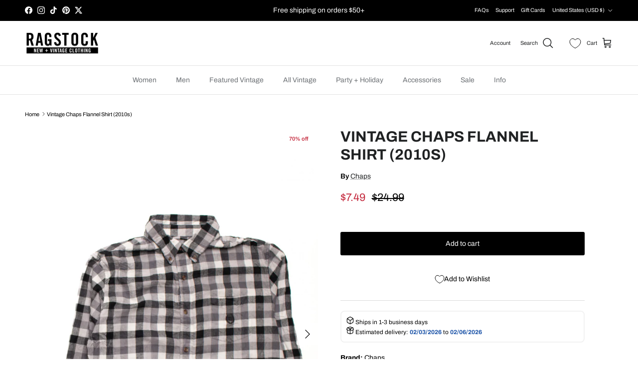

--- FILE ---
content_type: application/javascript; charset=utf-8
request_url: https://searchanise-ef84.kxcdn.com/preload_data.2Q9T5n9x6T.js
body_size: 10022
content:
window.Searchanise.preloadedSuggestions=['leather jacket','christmas sweater','maxi skirt','christmas vest','harley davidson','mini skirt','long sleeve','tank top','ugly christmas sweaters','ugly sweater','ugly christmas sweater','sweater vest','crop top','cargo pants','button up','crop tops','cat sweater','tie dye','denim jacket','black dress','vintage sweater','black skirt','tank tops','t shirts','halloween sweater','mesh top','hawaiian shirt','track pants','fur coat','vintage dress','christmas cardigan','christmas sweaters','denim vest','mini dress','sweater vests','white dress','plaid skirt','women’s tops','patchwork pants','t shirt','women’s shorts','vintage sweaters','vintage sweatshirts','white skirt','maxi dress','shirts women','zip up','graphic tee','vintage christmas sweater','red skirt','vintage vest','vintage jacket','tube top','vintage christmas','cowboy hat','new york','vintage christmas sweaters','jean shorts','long skirt','baby tee','halloween vest','red dress','vintage cardigan','denim skirt','80s shirts','cowboy boots','halloween costume','duck sweater','track pant','cat shirt','bell bottoms','baja hoodie','cow print','graphic tees','ralph lauren','green dress','camo pants','jean jacket','ugly christmas','christmas sweatshirt','jean skirt','black shorts','no comment','mushroom pants','halloween costumes','black top','ugly christmas men','chicago bears','denim dress','ugly sweaters','halter top','pink dress','vintage christmas cardigan','maxi skirts','gogo boots','long skirts','women’s jeans','men’s shirts','leather jackets','star wars','vintage sweatshirt','lace top','women shorts','denim shorts','cargo shorts','80s sweater','red sweater','floral dress','black mini skirt','vintage halloween','quarter zip','nike track pants','pink skirt','white shirt','leather pants','marisa christina','adidas pants','low rise','mini skort','flare jeans','women’s pants','green skirt','white shorts','denim top','purple skirt','women’s sweater','gold top','vintage hoodie','womens tops','fair isle','blue dress','corduroy pants','notre dame','green shorts','faux fur','body suit','drug rug','red top','bucket hat','vintage jackets','knit sweater','striped shirt','ohio state','vintage disney','baggy jeans','blue sweater','womens sweater','animal print','white boots','long sleeve top','button up shirt','v neck','blue top','green sweater','90s jacket','leather shorts','leg warmers','gold shorts','christmas sweater vest','80\'s sweater','vintage hoodies','black tank top','crochet top','men’s clothing','mini skirts','vintage t shirts','ugly christmas cardigan','womens jeans','madden girl','blue skirt','brown skirt','penn state','silver top','sweat pants','white top','leather skirt','gold skirt','cat ears','women’s tank top','white cardigan','nike pants','plus size','ugly christmas vest','vintage shirt','band tee','vintage halloween sweater','pink tops','leather vest','sequin skirt','v tank','vest tops','bell bottom','gift card','mesh shirt','women’s long sleeve','christmas vests','plaid dress','looney tunes','women’s tees','christmas cardigans','vintage red christmas sweatshirt','women’s sweaters','cat cardigan','floral top','pleated skirt','green shirt','vintage tops','cardigan sweater','sale women','black jeans','cargo jeans','long dress','band tees','red christmas','color block','grateful dead','single stitch','bell sleeve','levis shorts','dolphin shorts','fanny pack','polo shirt','vintage graphic tees','top hat','shorts women','vintage dresses','metallic shorts','red shorts','polka dot','christmas dress','ringer tee','mens button up','make boys cry','vintage sports','dog sweater','bomber jacket','nike vintage','mickey mouse','trench coat','red shirt','jean vest','purple dress','women sweater','black corset','black pants','brown top','womens dresses','brown pants','almost famous','lace dress','corset top','cat christmas sweater','black lace','zip up hoodie','vintage nike','pink shirt','womens sweaters','tiara international','button shirt','mini shorts','blue shorts','mens shorts','green top','vintage shirts','slip dress','sweater dress','vintage christmas vest','men’s christmas sweater','lace trim','men’s hoodies','halloween sweaters','leopard print','vintage t shirt','vintage t-shirts','plaid shirt','betty boop','vintage shorts','pink sweater','cardigan christmas','snowman sweater','long sleeve tops','sequin top','women’s bottoms','women tops','yellow shirt','short skirt','pink top','midi skirt','wrangler shirt','black boots','vintage ugly christmas cardigan','mens sweaters','women\'s top','black tops','yellow dress','women’s vintage pants','off the shoulder','vintage womens','santa hat','mock neck','cat sweatshirt','purple top','lace cami','red vest','women\'s jeans','parachute pants','crop tee','st louis','metallic skirt','christmas vintage sweatshirt','red christmas sweater','women’s dresses','women’s skirts','vintage ugly christmas sweater','yellow skirt','black jacket','dinosaur jeans','black ugly','red corset','boy scout','men christmas sweater','holiday sweater','christmas pullover','car shirt','deer sweater','black dresses','women s sweaters','cheetah print','vintage adidas pants','michael simon','adidas vintage pants','carhartt jacket','red jacket','white maxi skirt','4th of july','bunny ears','ugly christmas vest new','fur jacket','christmas sweatshirts','flare pants','white sweater','vintage track pants','white button up','bobbie brooks','black shirt','women’s shirts','tie front','wrangler jeans','christmas sweater red','black tops women','hawaiian shirts','striped sweater','black tank tops','prom dress','women vintage','men’s vintage','brown dress','christmas tops','flannel shirts','leather top','winter coats','red pants','womens vintage','michigan state','camo jeans','puffer vest','green jacket','low rise jeans','patch work','red white and blue','white corset','western shirt','mens shirt','oversized tee','flower shirt','white crop top','silver skirt','black christmas sweater','vintage women tops','men’s sweater','long sleeve dress','yellow top','red leather jacket','orange shirt','white lace','white long sleeve','gold pants','sparkly top','women cardigan','blue pants','mesh tops','black crop top','trucker hat','men christmas sweaters','ugly christmas vests','christmas vintage','denim jackets','green pants','mens sweater','flannel jacket','vintage 80s sweaters','super massive','women\'s sweaters','vintage flannel','halloween shirt','men’s jacket','vintage flannels','floral skirt','mens shirts','tank top women','denim overalls','midi dress','men’s jeans','black skirts','gold dress','vintage ugly christmas','cat christmas','orange pants','black vest','women’s pant','silver pants','lightweight jacket','black sweater','mallard sweater','long sleeve shirt','women\'s sweatshirts','white tank','silver dress','brown shorts','vintage women’s top','knit sweaters','harry potter','go go boots','cactus man','babydoll top','dress shirt','band t-shirt','matching set','button down','patchwork overalls','vintage mens','men’s shorts','short sleeve button up','long sleeve shirts','tube tops','hockey jersey','victoria jones','fairy wings','vintage stripe','gold tops','womens t shirts','graphic tank','crop cami','new jersey','zip hoodie','brown jacket','sequin dress','skater skirt','womens pants','mesh long sleeve','baja hoodies','vintage skirts','crochet shirt','black cat','fishnet top','red sox','wide leg','oversized shirts','lace tops','vintage christmas vests','candy cane','women’s black top','sweaters men','vintage mens shirt','graphic tee women','green bay','patch pants','yellow jacket','star top','womens flannel','philadelphia eagles','leather tops','ruffle shorts','women’s tank tops','recycled sweaters','coca cola','corduroy shorts','vintage pants','fisherman sweater','tie dye shirt','winnie the pooh','90s shirts','metallic pants','green christmas sweater','vintage red christmas sweater','croft and barrow','new ugly christmas vest','christmas cardigans men','vintage 90\'s sweatshirt','men sweaters','dresses black','holiday vest','vintage nutcracker sweater','jean jackets','corset tops','piping sweatshirt','mardi gras','womens shirts','halloween sweatshirt','women’s clothing','vintage long sleeve','men’s button','mens tank','black and white','the smiths','dallas cowboys','cute tops','north carolina','crochet dress','denver broncos','dont be a dick','tommy hilfiger','love tree','ruffle skirt','mushroom shirt','baby tees','80s dress','trucker hats','jeans women','skeleton sweater','womens shorts','white vest','recycled skirt','ugly sweater vest','womens tee','christmas shirt','vest christmas','bear ears','sweatshirt men','i could be meaner','bear sweater','party top','gold shirt','texas tech','shirts large','cami top','purple shirt','ll bean','heirloom collectible','extended sizes','ribbed tank top','vintage maxi skirt','plaid skirts','camo shirt','micro shorts','long sleeve womens','the cure','mens christmas sweater','mens jeans','short skirts','halloween vintage','platform boots','vintage shirts men','men’s button up','bon jovi','white blouse','red boots','band shirts','plaid shorts','women’s jackets','orange dress','sweater cardigans','christmas tshirt','new blue christmas sweaters','mens christmas','nutcracker sweater','hanukkah sweater','mens ugly christmas sweater','white bodysuit','kids vintage','faux fur coat','buffalo bills','men\'s christmas','rose dress','womens sweatshirts','halloween women','flannel shirt','band ts','sweaters women','green sweatshirt','women’s vintage','80s sweaters','lounge pants','orange sweater','black long sleeve','silver metallic','vintage camo','rain coat','green bay packers','college shirts','hot pink','henley top','star shirt','wide leg sweatpants','pink shorts','university of','neon green','texas a&m','north face','tiered skirt','bob dylan','red plaid skirt','tee shirts','chicago bulls','ugly shirt','snowman cardigan','leather jacke','men’s christmas','men’s tops','high waisted gold chain pants','blue vest','men’s vintage sweater','pink corset','red pullover sweater','the dye','fur coats','women’s flannel','moto jacket','vintage denim','gold leggings','pink vest','womens skirts','mens hoodies','teddy bear','women’s long sleeve top','cable knit','vintage lace','plaid jacket','black christmas cardigan','womens crop top','faux leather','men hoodie','purple pants','long sleeve women','turtle neck','navy blue','men’s t shirts','scooby doo','fall sweater','women sweaters','ole miss','lace long sleeve','vintage hawaii','white pants','camo jacket','womens cargo pants','women’s jean shorts','red wings','jacket men','university of michigan','long dresses','brown sweater','denim tops','off shoulder','kids christmas','vintage white ugly sweater','red tops','vintage christmas sweatshirt','heirloom collectibles','pink jacket','iowa state','green tights','wool sweater','crew neck','skater cargo','vintage halloween sweaters','disney christmas','men’s sweaters','red cape','halloween shirts','western shirts','women long sleeve','white jacket','mens sweatshirt','my chemical romance','horse sweater','mens tees','oversized top','orange top','track jacket','black leather jacket','polo ralph lauren','drawstring pants','los angeles','mens flannel','women’s festival','carpenter jeans','vintage nike track pants','tank tops women','mens tank top','band shirt','leather coat','going out tops','baseball jersey','pink tank top','american flag','one piece','rain jacket','green tank','cat purse','sweater cardigan','vintage small','tie dye sweatshirt','ugly christmas pullover sweater black','sweater womens','men ugly christmas sweaters','men ugly christmas sweater','sweater deer','long sleeve white shirt','vintage ugly christmas sweaters','yellow shirts','christmas onesie','graphic sweater','j crew','stripe shirt','recycled skirts','men’s vest','floral denim','carpenter pants','vintage leather','ski sweater','sweat shirt','cargo short','womens vest','striped pants','men jumpsuit','plaid pants','graphic t shirts','adidas pant','maxi vintage skirt','fairy dress','vintage sports shirts','seamless tee','work jacket','vintage sweater 1980s','bowling shirt','harley davidson shirts','denim dresses','quilted jacket','denim shirt','butterfly wings','velvet shorts','white tank top','cargo joggers','cowgirl boots','racing jacket','band t shirt','men’s graphic tee','men\'s sweater','mens pants','camo hoodie','striped shorts','double layer','women’s skirt','pink pants','linen pants','san diego','tote bag','hair clips','halter dress','brown shirt','star trek','black skort','cowboy hats','golf shirts','lace tank top','pride tops','new years','ugly christmas sweater vest','candy cane cardigan','black ugly christmas sweater','ugly christmas sweatshirt','red sweatshirt','90s sweaters','candy cane sweater','black sweaters','90s sweater','men sweater','gingerbread man','karen scott','animal ears','susan bristol','new christmas cardigans','green l','vintage hawaiian shirts','vintage vests','red hat','men\'s christmas sweater','fur vest','holiday sweaters','thigh high','white crop','bootcut jeans','zip up sweater','men jacket','vintage cardigans','vintage tie','hair accessories','blue jacket','beaded dress','mushroom sweater','blue cat shirt','button shirts','minnesota vikings','formal dresses','animal sweater','cargo pants women','women’s jacket','going out top','orange shorts','70s dress','sheer top','yellow shorts','skirt long','nike pant','wide leg pants','white sweaters','vintage skirt','neck tie','the mountain','metallic gold','metallic leggings','indiana hoosiers','striped top','harley davidson t shirts','lace tank','crochet tops','mens short sleeve','shirt dress','cat bag','lace tanks','denim romper','vintage band','cut off','cargo pant','grey skirt','white tee','denim jeans','womens joggers','floral tops','cami tops','women’s overalls','women jeans','knee high socks','band t shirts','ocean pacific','mens vintage sweater','bikini top','womens cargo','derek heart','rainbow top','america tshirt','vest large','black tank','two piece','hawaii shirts','vintage heirloom collectibles','womens cardigan','blue snow','snow sweatshirt','men\'s sweaters','men’s christmas sweaters','cardigan cat','winter coat','christmas sweaters cardigans','the office','vintage holiday sweater','crop tank','button up vintage','vintage christmas sweatshirts','christmas hat','sweaters christmas','men halloween costume','mens overalls','mallard duck','hot dog','christmas tree','blue cardigans','faux fur jacket','black mesh','long sleeve t-shirt','seamless tank','vintage 80s t-shirts','cotton top','old navy','men jean','mens vest','neon shirt','cropped sweater','men\'s pants','l.l bean','onesie pajamas','red long sleeve','blue cardigan','gold metallic','crop sweater','womens sweatshirt','sparkly dress','face mask','women tank top','men’s pants','women’s sweater vest','stripe sweater','star tops','women tees','hooded sweatshirt','long black skirt','fringe jacket','fringe dress','lace shirt','cotton sweater','red sunglasses','skirts mini','san francisco','green metallic shorts','winter hats','formal dress','blue dresses','tshirt men','halloween vests','pants women','white button down','red white and blue shirt','women’s shirt','womens jackets','jeans men','t-shirt 1990s','90s dresses','pink cardigan','starter jacket','miss me','cropped tank tops','monster truck','low rise shorts','velvet skirt','green blazer','pot leaf','vintage women','babydoll tops','booty shorts','baby doll','denim and flower','mesh dress','women’s graphic tops','sun glasses','purple shorts','tye dye','kiss me bro','muscle tee','sparkle skirt','skater jeans','cowboy boot','mens suit','vintage christmas sweaters sweatshirts l','long sleeve blouse','valentines day','80’s vintage sweaters','blue christmas cardigan','christmas pajamas','dog christmas sweater','ugly christmas sweater new','snowflake vests','cardigan ugly christmas','cable knit sweater','heart sweater','sweater dog','hoodies men','quaker factory','men vest','women\'s sweater','harley davidson shirt','carhartt pants','ghost face','gray skirt','stranger things','halloween top','christmas suit','black women top','men’s cardigan','men’s sweatshirts','disney sweatshirt','classic elements','black mini dress','orange skirt','diet coke','wide leg jeans','silver shorts','wool sweaters','flared pants','white t shirt','plaid shirts','shirt with','brown leather jacket','pirate shirt','chicago cubs','men’s tank top','georgia tech','vintage crewneck','womens jacket','vintage polo','womens jogger','grey shirt','short sleeve button','denim mini skirt','vintage tees','camo pant','christmas vest ugly','pink tank','half zip','70s top','new orleans','nike hoodie','tiered maxi','womens extended size','pumpkin sweater','green sweaters','mens polo','vintage harley davidson clothing','tee shirt','fish net','hooded flannel','white mini skirt','embroidered jeans','men’s graphic tees','crystal kobe','sweater vintage','nike trackpants','denim skort','suede vest','women pants','y2k jeans','disney sweater','black bodysuit','kansas city','women top','jean dress','casual corner','rainbow tops','mesh tee','race car','tie die','faded glory flannel','athletic shorts','las vegas','jump suit','ralph lauren polo','leather dress','country music','mushroom bag','patchwork jeans','mens sweatshirts','reverse weave','top gun','floral shirt','black sweatshirt','silk shirt','mushroom overalls','jnco jeans','polo shirts','head scarf','pink bottoms','crop tank top','swim suit','green tshirt','hip hop','sun dress','def leppard','flower shirts','vintage shoes','air force','flower dress','patchwork skirt','thin t shirt','babydoll dress','women’s vintage tops','70s shirts','vintage harley','ragstock sweater','vintage red christmas sweat','women\'s ugly christmas sweaters','sweater men','80\'s ski','red christmas sweatshirt','sweater cat','fleece lined','embroidered cardigan','tiger shirt','christmas leggings','bear christmas','christmas sweater men','christmas shirts','women hoodie','kentucky sweatshirt','white top women','tops women','velvet dress','black hat','sweater dresses','long sleeve t shirt','ski suit','american eagle','min skirts','men cardigan','black tights','yellow pants','long sleeve tees','men’s ugly christmas sweater','vintage blouse','red tie','gold jacket','overalls men','brown vest','white leggings','light blue','black graphic tees','vintage dark denim','adidas track pants','college sweatshirt','henley tops','new york sweatshirt','white mock neck','gold jewelry','halloween sweater vest','chore coat','banana republic','dress pants','90s jeans','black top women','striped tee','pleather pants','red ugly christmas pullover','party dresses','green leggings','long sleeve top women','disney vintage','camo star','mens graphic tees','pride rainbow','women graphic shirt','cat shirts','women\'s long sleeve','men’s vintage sweaters','neon shorts','vintage tshirt','pink sweatshirt','nike sweatpants','gift cards','men’s vintage tee','patchwork item','star jacket','men jackets','massive luxury','brooks brothers','dog shirt','pink hoodie','blue tank top','blue metallic skirt','vintage college','bugs bunny','usa shirt','green coat','graphic tops','plaid pleated','70’s dress','new dresses mini','glitter top','1990s shirt','vintage tie dye','summer dress','fall vintage','camo hat','cowgirl hat','y2k tops','vintage mens jackets','women\'s cargo pants','black button up','fall sweaters','neon top','cargo women','soccer jersey','puffer jacket','camo skirt','knitted sweater','vintage t shirts men','80s jacket','vintage sweatpants','the north face','jeans womens','overalls women','red whit and blue','lady bug','windbreaker pants','lightweight overalls','van heusen','women’s graphic tees','maxi dresses','prom dresses','jean short','tier skirt','red mini dress','white womens top','women shirts','blue flannel','black maxi skirt','sport sweatshirt','pink rose','eddie bauer','polka dot dress','varsity jacket','cowboy shirt','cover up','pink tights','ghost boy','chain belt','sport shirts','men’s tank','new skirts','long sleeve black','red with','denim and flower men','wiping rags','mens 4xl sweat shirt','graphic tshirts','womens red','blue christmas','gray sweater','vintage black santa sweater','vintage angel sweater','christmas mens','christmas cat','ugly christmas cardigans','cottage core','print jeans','ugly black christmas vest','santa sweater','christmas dog sweater','snowflake sweater','80s shirt','design options','vintage ski sweater','sweater red','vintage 90s sweater','christmas jacket','men\'s shorts','women jacket','vintage christmas shirt','christmas dog','black cat sweater','duck sweaters','women graphic tee','nutcracker christmas','color block hoodie','disney cardigan','dog ears','christmas pants','green ugly christmas cardigan','women\'s halloween costume','ugly sweater vests','black jumpsuit','recycled vests','vintage christmas 90','red tights','blue mini skirt','metallic top','yellow overalls','aspen sweatshirt','gold chain','checkered pants','red mini skirt','bow tie','mrs claus','snoopy sweater','pink sequin','purple clothing','1980s dress','light blue top','body suits','rave top','pink accessories','halloween men','women vest','shorts white','green accessories','ringer tees','woodland camo','men vintage sweater','anti social','blue metallic','lace bra','women’s sweatpants','women\'s graphic t shirt','star sweater','womens festival','womens costume','crochet shirt men','mini denim skirt','women’s cargo pants','metallic dress','men\'s hoodies','canvas jacket','white crop shirt','pink blue','jackets leather','green bodysuit','eagles eye','jean overalls','vintage navy','batik bay','green tank top','vintage denim jacket','neon shirts','fall sweatshirt','alt tops','pink t-shirt','women\'s shirts','cat t shirt','men vintage','hoco dresses','acid wash','jacket leather','women’s vests','northern isles','mens brown','fold over','blue tank','womens denim jacket','black denim jacket','russell athletic','striped tank top','patchwork overalls men','mens sweatpants','halter tops','san antonio','recycled flannel','royal blue','care bear','black lace dress','white top women\'s','vintage skirts size small','wool coat','men’s shoes','graphic t','disney shirt','hawaiian shirts mens','literally just a girl','crop mesh','mesh t','tie dye shirts','purple metallic','ren faire','south carolina','hawaii shirt','mushroom shorts','mens jackets','peasant top','patchwork pant','acid wash jeans','blue t shirt','flare jean','madden girl jeans','oklahoma state','short overalls','women’s black dress','nike track pants vintage','the beatles','lace skirt','green day','tank too','south pole','beer shirts','star and shirt','button up men\'s','collared shirt','belted flare','biker shorts','red and white top','western jacket','space jam','camo sweatpants','miami dolphins','black cargo pants','donald duck','mesh crop top','long black dress','camo shorts','pride shirt','mens mushroom shirt','vintage tank','gay cat','michigan vintage sweatshirt','summer dresses','flame shirt','snap button shirts','car t shirt','clear bag','pencil skirt','mens windbreaker','mushroom pant','vintage disney sweatshirt','jean shorts women','bucket hats','band tshirt','harley davidson sweater','skull sweater','blue jeans','80s clothing','seamless tops','ugly vintage men','sherpa flannel','ugly vest','cat ugly christmas','womens christmas','sweatshirts women','new years eve','men’s santa','red christmas sweaters','waffle knit','christmas cardig','men bell bottom','charter club','vintage skirt denim large','men ugly sweater','santa sweatshirt','men jeans','ugly christmas cardigan dog','men’s ugly sweater','zip sweater','christmas turtleneck','snowflake vest','snowman sweatshirt','men christmas','women\'s dresses','christmas ugly men','fair isle sweater','black cami','christmas hats','winter hat','vintage sweaters 90s','ugly christmas clothing','women black tops','xl ugly christmas sweater','vintage black ugly christmas sweater','women’s flare pants','deer ears','women bottoms','blue costume dress','bob dylan t shirt','yellow tops','fur skirt','ringer t','faded glory','men hoodies','yes design','holiday dress','vintage snoopy','school skirt','yellow hat','green hoodie','green tie','turtleneck sweater','duck cardigan','women’s sweatshirt','pink metallic','costume ears','sherpa lined','new balance','fleece jacket','tiger print','red tank top','university of kentucky','sweaters cardigan','pete the cat','shiny pants','mens camo pants','mens vintage','long sleeve button up','brown tank','puffer coat','men button up','men’s sweatpants','red leather','san jose sharks','cow boy','metallic crop top','red shirts','jackets and coats','vintage women’s sweatshirt','holiday editions','women’s denim','puff sleeve','brown mini skirt','vintage hawaiian','denim button up shirt','bubble skirt','men\'s crochet shirt','neon orange','black leather','neon tie','low rise pants','i love','long sleeve shirt mens','women shirt','usa flag','vintage car','club ted','green top womens','womens white blouse','geometric sweater','orange jacket','white tights','embroidered clothing','crop top tee','pink dresses','lace gloves','shirt s','gray dress','abercrombie & fitch','mesh crop','vintage coat','mens cardigan','tennis skirt','vintage costumes','rock and','disney denim','men’s tie','70s mens','vintage nike pants','red hoodie','jean shirt','fashion top','mesh skirt','mossy oak','mushroom jeans','night gown','plaid mini skirt','yellow suit','womens dress','army jacket','1980s sweatshirt','halloween t-shirts','ribbed crop tank','lace trim seamless tank','cargo jorts','university of illinois','cop hat','tops for women','jean pants women','women’s top','silver jewelry','sparkle top','dice sweater','striped ringer','80s prom','white dress shirt','black bustier','silver bodysuit','womens mushroom','coat men','purple tie dye','men’s graphic t','80s pants','sweater pink','cargo sweatpants','printed jeans','disney world','alt shirt','hard rock','usa sweater','atlanta braves','gogo boot','philadelphia flyers','vintage track pants nike','hard rock cafe','oversized tops','teal top','off the shoulder sweater','floral button up','cardigan knit','black lace top','men’s 2xl t-shirts','black shirts','tie sweater','vintage nike track pant','college shirt','green crop','college t shirts','women\'s tops','striped long sleeve','men\'s hat','new england patriots','work shirts','jeans wash','g mini','men’s denim jacket','patterned sweater','long shorts','sparkle dress','jean skirts','y2k women','crewneck sweatshirt','brat shirt','women’s cardigans','women hoodies','women’s cargo joggers','black cardigan','cut out','mushroom tops','mushroom denim','free people','rick and morty','members only','red stripe','sparkly tops','patch work pants','slip dresses','new hampshire','silver leggings','adidas jacket','red flannel','crop hoodie','vint leather vest','short sleeve','purple hoodie','tie dye crop','black hoodie','80s jeans','men’s denim shorts','mens silver clothing','mens hawaiian shirts','green maxi skirt','bow tank','lace pants','nature t shirt','mens hoodie','flare leggings','men\'s corduroy shorts','baseball cap','madden girl skirt','satin dress','real madrid','basketball jersey','black lab','snoopy sweatshirt','button up shirts','vintage fair isle sweater','y2k accessories','peasant blouse','red tank','mini dresses','womens vintage shirts','mock tank','button up mens','west virginia','race jackets','matching women','y2k shirts','white maxi dress','bell bottom pants','halloween tshirt','new york jets','nike sweatshirt','white bottom','women matching','cropped jacket','blue ugly christmas sweater','milkmaid dress','ribbed tank','ribbed top','women’s denim vest','festival skirt','suede jacket','crochet shirts','bell sleeve top','star t-shirt','women\'s shorts','city triangles','david bowie','cannibal corpse','snow white','drop waist','cargo skirt','paper thin','v neck sweater','vintage tshirts','camo top','flower sweater','button ups','nike windbreaker','black denim','motorcycle jacket','mini black skirts','tommy bahama','skirt red','miller lite','ghost sweatshirt','western boots','halloween cardigan','small mens','jackets women','notch neck','vikings shirts','red crop top','pleated sk','long sleeves','bustier top','plaid top','rainbow shirt','knit cardigan','lounge top','men\'s button up shirts','mens baggy jeans','navy vintage pants','men\'s hoodie','vintage dog','vintage graphic tank tops','plaid mesh ribbon empire waist mini dress','90s sweatshirt','men\'s vintage shorts','vintage wrangler denim','skirts to the','tops women sale','christmas sweater heirloom','quacker factory','xl vintage sweater','sweater with cat','vintage adidas track','flamingo sweater','e gift card','low back','ugly weaters','acid wash denim','fur jackets','cuffed shorts','st patricks','beer shirt','men\'s tank top','vintage fleece','jacksonville jaguars','zip up jacket','vintage hats','faux fur vest','croft & barrow','1990s christmas sweater','kids sweater','ugly sweaters christmas','black foam sandals','vintage sweater vest','christmas cropped sweaters','men’s vintage tees','wide leg pant','vintage white christmas','christmas vacation','snowman vest','lee denim jacket','men vintage christmas sweater','screen print','cow sweater','gingerbread cardigan','1998 vintage shirt','christmas sweaters mens','vintage college sweatshirts','vest vintage','dress red','st patricks day','sweat suit','quilt jacket','men’s flannel shirts','woodland star','red texas shirt','funny sweater','women’s vest','christmas accessories','christmas tie','sequin shirt','vintage pink','basic editions','vintage christmas cardigan ugly','vintage christmas sweater cat','under armour','pull overs','mens ugly sweater','art unlimited','women’s crop','storybook knits','leather jacket men','womens zip sweatshirt','womans tops','plaid flannel button','women’s turtleneck','women’s christmas sweaters','ugly christmas sweater men','teddy sweaters','knit clothing','ugly christmas sweater cat','pink women','women costume','the doors','men pants','womens overalls','womens black top','winter sweater','party hat','black tie','rainbow sequin','in store','deer antlers','rainbow sweater','deadstock sports t shirts','girls sweaters','knit shirt','black cape','mens jacket','green cardigan','devil horns','funny christmas sweater','spandex shorts','beige dresses','harley davidson hoodie','ugly christmas dress','golf sweater','black sweater vest','race jacket','women\'s pants','wrap dress','green shiny','long sleeve vintage','the used','black blazer','adult costume','cherry sweater','leather mini skirt','metallic green skirt','cat costume','men\'s jacket brown','black pants men','tropical dress','green metallic skirt','red blazer','men’s ugly christmas sweaters','white hat','sequin tops','vintage kids','80s dresses','christmas crewneck','op shirts','white cami','plaid maxi skirt','lime green','trucker jacket','gold sequin','strapless denim plea','vintage boots','metallic dresses','black pants women','sequin jacket','black turtleneck','red sweater women','mush room pants','michael jackson','button up vests','cowboy clothing','newsboy cap','red har','fringe skirt','star tank','barn jacket','black body suit','denim overall','suit coat','eather jackets','faux leather jacket','leather motorcycle jacket','vintage kimono','dolphin short','men’s suit','orange sweatshirt','floral sweater','the university of','red and white shirt','la rams','womens long sleeve top','vintage tee','over alls','women\'s denim','crop jacket','women’s shoes','skirts women','80’s sweatshirt','white mesh','patch denim','sweater loft','vintage college hoodie','halloween t shirt','vintage seal','vintage pullover','vintage 3/4 sleeve tee','santa claus','white coat','boy scouts','crew neck sweatshirt','fish sweater','crop top lace','leg warmer','pants men','men\'s cardigan','peter pan','madden girl dress','black polo shirt','vintage beer','mens vests','flowy dress','new england','denim leather jacket','sports jackets','western sweater','vintage new york','black blouse','white vintage sweater','women\'s denim jacket','vintage wash tee','new mexico','silver belt','80s blouse','lace black','red plaid','cow print vest','pleated tennis skirt','wax jean','men’s vintage sale','skeleton shirt','pullover hoodie','jean shorts men','cotton on','brown boots','vintage womens jackets','white tops','floral skirts','christmas men','long sleeve crop','vintage wa','shirts for','shirts for women','vintage men graphic shirts','mississippi state','black leggings','cloth pants','sleeveless dress','grunge jeans','cotton candy','vintage adidas track pants','jean top','flight jacket','2000s long sleeve','low waist shorts','80s tops','cow girl','vintage denim overalls','layered skirt','sweat shorts','green mini skirt','light up','white and blue','winter jacket','black graphic','2000s tops','pink button up','duck shirt','men zip up','men’s shirt with','vintage women’s shirt','women’s t-shirts','gold sparkle','pleather jacket','festival women','green glasses','baggy jean','women\'s irish','square neck','y2k top','y2k pants','sorry about my boyfriend','rock tshirt','dinosaur pants','vintage fall','aspen sweater','black dress velvet','collared shirts','nike vintage track pants','london fog','grey top','seamless cami','fishnet shirt','cat eye','harley mens','black shoes','blue sunglasses','cherry top','men’s tees','embroidered denim','nike track pant','shirt with cat','matching sets','bowling shirts','rugby shirt','sweatpants men','halloween 1990s','rising international','fish shirt','levi denim','dale earnhardt','graphic jeans','statue of liberty','paper bag waist','men shoes','party tops','80s women','florida state','go sports','spider man','yellow long sleeve','rhinestone top','men suits','overall shorts','crochet cardigan','colorado rockies','80\'s dress','cargo pocket','long white skirt','knit tank top','no comment pants','lace trim cami','pink mini dress','knit button up','university of florida','cape cod','blue button','overalls womens','seamless crop cami','mens 70s','lee denim','90s leather vest','top women','metallic shirt','black and white jacket','women maxi dress','the white stuff','men\'s jacket','single stitch t shirt','hoodie men','vintage irish','baseball jerseys','cropped tops','disco dress','blue shirt','shiny leggings','brown hoodie','women’s button up','boho skirts','texas a m','lace shorts','long sleeve bodysuit','fleece lined pants','distressed jeans','open back','michael jordan','flower jeans','notch neck shirt','cropped tee','cardigan women','mushroom shirts','spaghetti strap','cowboy sweater','womens white tops','striped shirts','lace shirts','beverly hills','floral maxi skirt','blue crop top','vintage christmas shirts','women cargo shorts','indiana university','boxer shorts','tote bags','vintage cozy','black mesh shirt','red tube top','drop waist dress','women rompers','lace maxi skirt','pride socks'];